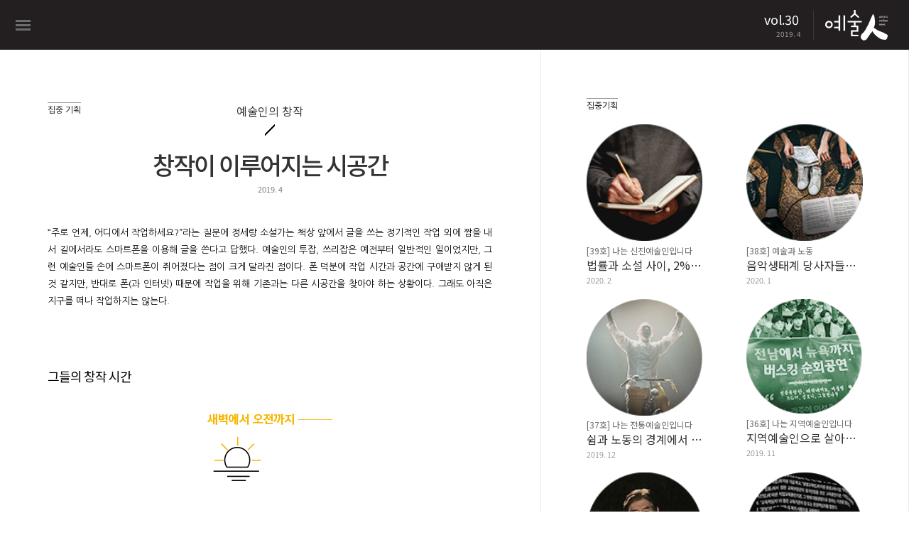

--- FILE ---
content_type: text/html; Charset=utf-8
request_url: http://news.kawf.kr/?searchVol=30&subPage=02&searchCate=03&page=6&idx=493
body_size: 16557
content:

<!doctype html>
<html lang="en">
<head>
    <meta charset="UTF-8">
	<!-- 페이스북 -->
	<meta property="og:url" content="http://news.kawf.kr/?subPage=02&searchCate=03&idx=493" />
	<meta property="og:type" content="article" />
	<meta property="og:title" content="창작이 이루어지는 시공간" />
	<meta property="og:description" content="집중 기획 예술인의 창작 창작이 이루어지는 시공간 2019. 4 “주로 언제, 어디에서 작업하세요?”라는 질문에 정세랑 소설가는 책상 앞에서 글을 쓰는 정기적인 작업 외에 짬을 내서 길에서라도 스마트폰을 이용해 글을 쓴다고 답했다. 예술인의 투잡, 쓰리잡은 예전부터 일반적인 일이었지만, 그런 예술인들 손에 스마트폰이 쥐어졌다는 점이 크게 달라진 점이다. 폰 덕분에 작업 시간과 공간에 구애받지 않게 된 것 같지만, 반대로 폰(과 인터넷) 때문에 작업을 위해 기존과는 다른 시공간을 찾아야 하는 상황이다. 그래도 아직은 지구를 떠나 작업하지는 않는다. 그들의 창작 시간 일본 작가 무라카미 하루키는 새벽 4시에 일어나 오전 9시에서 10시 정도까지 쉬지 않고 작품을 쓴다. 오후에는 조깅이나 수영을 한 다음 책을 읽거나 음악을 듣고 밤 9시에서 10 사이에 잠자리에 든다. 소설이 완성될 때까지 그는 매일, 이 일정을 반복하는 것으로 알려져 있다. 독일 작가 토마스 만은 오전 8시에 일어나 식"/>

	<meta property="og:image" content="http://news.kawf.kr/_data/webzine/req_volume/190327113424.jpg" />
	<meta name="viewport" content="width=device-width, initial-scale=1.0, maximum-scale=1.0, minimum-scale=1.0, user-scalable=no, target-densitydpi=medium-dpi" />
    <title>창작이 이루어지는 시공간 - 예술인</title>
    <!--link rel="SHORTCUT ICON" HREF="http://news.kawf.kr/favicon.ico" />
    <link rel="icon" type="image/png" href="favicon-16x16.png" sizes="16x16" /-->
    <link rel="icon" type="image/png" href="favicon-32x32.png" sizes="32x32" />
    <link rel="stylesheet" type="text/css" href="/lib/css/gnb.css">
	
	<link rel="stylesheet" type="text/css" href="/lib/css/form.css">
    <link rel="stylesheet" type="text/css" href="/lib/css/sub_style.css">
	
    <script type="text/javascript" src="http://code.jquery.com/jquery-latest.js"></script>
    <script type="text/javascript" src="http://openapi.map.naver.com/openapi/naverMap.naver?ver=2.0&amp;key=645656e403c07ea2760d38cedc0a544d"></script>
	<script>
	document.addEventListener("touchstart", function(){}, true);
	</script>
	<style>
	element:hover, element:active {
		-webkit-user-select: none;
		-webkit-touch-callout: none
	}
	</style>
     <script type="text/javascript">
		var newsletter_y = "";
        $(function(){
            selectUI();
            selUI();

            function selectUI(){
                var _select = $("select.select_style_01").html(); // 셀렉트 html
                var _val =  $("select.select_style_01 option").eq(0).text(); // 선택된 옵션 값

                // select UI 생성
                var _html = "";
                _html += "<span id='selectUI'><a href='#'>" + _val + "</a><select class='select_style_01' name='searchType' id='searchType'>" + _select + "</select></span>";
                $("select.select_style_01").parent().prepend(_html);
                $("#selectUI").next().remove();
                selectEvent();
            }


            function selectEvent(){
                $("#selectUI a").click(function(e){
                    e.preventDefault();
                    var _option =   $("select.select_style_01 option").size(); // 옵션 갯수
                    var _val =  $("select.select_style_01 option:selected").index();

                    if($(this).parent().hasClass("open")){
                        $(this).parent().removeClass("open").find("ul").remove();
                        return false;
                    }

                    // sub select UI 생성
                    var _ulhtml = "";
                    _ulhtml += "<ul>";
                    for(var i=0 ; i<_option ; i++){
                        _ulhtml += "<li>";

                        if(i == _val) _ulhtml += "<a href='' class='selected'>";
                        else _ulhtml += "<a href='"+$("select.select_style_01 option").eq(i).val() +"'>";

                        _ulhtml += $("select.select_style_01 option").eq(i).text() + "</a></li>";
                    }
                    _ulhtml += "</ul>";

                    $("#selectUI").addClass("open").append(_ulhtml);
                    ulclickEvent();
                })
            }

            function ulclickEvent(){
                $("#selectUI ul a").click(function(e){
                    e.preventDefault();
                    var _index = $(this).parent().index(); // 선택한 인덱스 값
                    var _val = $("select.select_style_01 option").eq(_index).text();
                    $("select.select_style_01 option").removeAttr("selected").eq(_index).attr("selected", "selected");
                    $("#selectUI > a").text(_val).parent().removeClass("open").find("ul").remove();
                })
            };



            function selUI(){
                var _select = $(".m_add_box select.select_style_02").html(); // 셀렉트 html
                var _val =  $(".m_add_box select.select_style_02 option").eq(0).text(); // 선택된 옵션 값

                // select UI 생성
                var _html = "";
                _html += "<span id='selUI'><a href='#'>" + _val + "</a><select class='select_style_02' name='searchType' id='searchType'>" + _select + "</select></span>";
                $(".m_add_box select.select_style_02").parent().prepend(_html);
                $("#selUI").next().remove();
                selEvent();
            }


            function selEvent(){
                $("#selUI a").click(function(e){
                    e.preventDefault();
                    var _option =   $(".m_add_box select.select_style_02 option").size(); // 옵션 갯수
                    var _val =  $(".m_add_box select.select_style_02 option:selected").index();

                    if($(this).parent().hasClass("open")){
                        $(this).parent().removeClass("open").find("ul").remove();
                        return false;
                    }

                    // sub select UI 생성
                    var _ulhtml = "";
                    _ulhtml += "<ul>";
                    for(var i=0 ; i<_option ; i++){
                        _ulhtml += "<li>";

                        if(i == _val) _ulhtml += "<a href='' class='selected'>";
                        else _ulhtml += "<a href='"+$(".m_add_box select.select_style_02 option").eq(i).val()+"'>";

                        _ulhtml += $(".m_add_box select.select_style_02 option").eq(i).text() + "</a></li>";
                    }
                    _ulhtml += "</ul>";
                    $("#selUI").addClass("open").append(_ulhtml);
                    ulclickEvent();
                })
            }

            function ulclickEvent(){
                $("#selUI ul a").click(function(e){
                    e.preventDefault();
                    var _index = $(this).parent().index(); // 선택한 인덱스 값
                    var _val = $(".m_add_box select.select_style_02 option").eq(_index).text();
                    var _val2 = $(".m_add_box select.select_style_02 option").eq(_index).val();
                    $(".m_add_box select.select_style_02 option").removeAttr("selected").eq(_index).attr("selected", "selected");
                    $("#selUI > a").text(_val).parent().removeClass("open").find("ul").remove();
					location.href=_val2;
                })
            };


			// 메인화면 뉴스레터 신청하기
			// db_letter, db_name, db_email, db_send
			$("#db_name, #db_email").on('keypress',function(event)	{
				var event_key_code = event.which
				if (event_key_code == 13)	{
					$("#db_send").click();
				}
			});

			$("#db_send").click(function()	 {
//				console.log(checkMail($("#db_name").val(), $("#db_email").val()));
				if (checkMail($("#db_name").val(), $("#db_email").val())) {
//				console.log("B");
					sendMail($("#db_name").val(), $("#db_email").val());
				}
			}).css("cursor","pointer");



			// 좌단 메뉴 뉴스레터 신청하기
			$("#tp_name, #tp_email").on('keypress',function(event)	{
				var event_key_code = event.which
				if (event_key_code == 13)	{
					$("#tp_send").click();
				}
			});

			$("#tp_send").click(function()	 {
				if (checkMail($("#tp_name").val(), $("#tp_email").val())) {
					sendMail($("#tp_name").val(), $("#tp_email").val());
				}
			}).css("cursor","pointer");

			function checkMail(vn, ve)	{
				if (vn == "")	{
					alert("이름을 입력해주세요.");
					return false;
				}
				if (ve == "")	{
					alert("이메일을 입력해주세요.");
					return false;
				}
				return true;
			}

			function sendMail(vn, ve)	 {
				$.ajax({
					type: "post",
					url: "/lib/proc/newsletter.proc.asp",
					data: {vn:escape(vn), ve:escape(ve)},
					dataType : "xml",
					success: function(data) {
						$(data).find("results").each(function()	{
							var $xmlResult = $(this);
							var result = $xmlResult.find("code").text();
							if (result == -1)	{
								alert("구독 신청이 완료되었습니다.");
								$("#db_name").val("");
								$("#db_email").val("");
								$("#tp_name").val("");
								$("#tp_email").val("");
							}	else	{
								alert($xmlResult.find("message").text());
							}
						});
					},
					error: function(xhr, status, error)	{
						alert("데이터 통신중 오류가 발생하였습니다.");
					}
				});
			}

			var thisPage = location.href;
			var thisPageVarPoint = thisPage.indexOf("#")+1
			var thisPageVar = thisPage.substr(thisPageVarPoint, thisPage.length);

			// 뉴스레터에서 넘어온 사용자
			if (thisPageVar == "join" )	{
				$(".apply_pop").fadeIn();
			}

            // 구독신청
            $(".aside .add_box li:first-child a, div.m_footer li:first-child a").click(function(){
				$(".top a").click();
                $(".apply_pop").fadeIn();
//				$(".m_gnb_wrap a.gnb").click();
            });
            $(".apply_pop a.close").click(function(){
                $(".apply_pop").fadeOut();
            });

            // 구독신청
            $("#apply_btn").click(function(){
                $(".apply_pop").fadeIn();
            });

            $(".apply_pop a.close").click(function(){
                $(".apply_pop").fadeOut();
            });

           // 모바일 메뉴

			$(document).on("click", ".m_gnb_wrap a.gnb", function(){
				$(this).addClass("close");

				$(".aside").animate({
					'left':'0'
				},200);
				$(".m_gnb_wrap").animate({
					'left':'190px'
				},200);

				$(".wrap").animate({
					'left':'190px'
				},200);
				$(".sub_wrap").animate({
					'left':'190px'
				},200);

				$("body").addClass("on");
				return false;
			});

			$(document).on("click", ".m_gnb_wrap a.gnb.close", function(){
				$(this).removeClass("close");

				$(".aside").animate({
					'left':'-190px'
				},200);
				$(".m_gnb_wrap").animate({
					'left':'0px'
				},200);
				$(".wrap").animate({
					'left':'0px'
				},200);
				$(".sub_wrap").animate({
					'left':'0px'
				},200);

				$("body").removeClass("on");
				return false;
			});

			// 맨위로
			$(".top a").click(function(){
				$("html, body, div.content").stop().animate({ scrollTop : 0 },1000);
				console.log($("body").scrollTop());
			});

		});
		// 커버 부분 리사이징
		$(window).resize(function() {
			resizeWindow();
		});
		$(window).load(function(){
			resizeWindow();
		});
		function resizeWindow()	{
			var h = $(window).height()-70;
			var w = $(window).width();
			// 0~1000
			if (w <= 1480)	{
				$(".cover").css("height",h+"px");
			}	else	{
				$(".cover").css("height","100%");
			}
		}
		// 퍼가기 기능
		function twitter(C, U)	{
			var status ="toolbar=no, location=no, directories=no, status=no, menubar=no, resizable=no, scrollbars=no, width=550, height=350, left=0, top=0";
			window.open('http://twitter.com/share?url='+encodeURIComponent(U)+'&text='+C, 'win', status);
		}
		function facebook(U)	 {
			var href="http://www.facebook.com/share.php?u="+encodeURIComponent(U);
			window.open(href,"facebook","toolbar=0, statu=0, width=680, height=300");
		}
	 </script>

<script>
var r1;	// 타이머
var r1t = true // 재생상태
var r1i = 1;	// 현재 위치한 줄번호
var r1l = 1;	// 한줄에 나올 갯수
var r1c = "";	// 배너 총 갯수
var r1s = 2000 // 속도
var r1h = 1000; //스크롤될 높이

$(document).ready(function()	{
	r1c = $("ul li.banner ul li").length;	// 배너 총 갯수
//	console.log(r1c);
	r1 = setInterval("r1change()", 0 );
	$("div.main_btn a").click(function()	{
		r1change($(this).index()+1);
	});
	$("ulul li.banner ul li").on("focusin", function()	{
		r1t = false;
		var position = Math.floor($(this).index() / r1l)
		r1i = position;
	});
	$("ul li.banner a.left").click(function() {
		if (r1t == true)	{
			clearInterval(r1);
			r1t = false;
		}
		r1change(r1i-1, "up")
		return false;
	});
	$("ul li.banner a.right").click(function() {
		if (r1t == true)	{
			clearInterval(r1);
			r1t = false;
		}
		r1change(r1i, "down")
		return false;
	});
});
function r1change(e,m) {
	clearInterval(r1);
	r1t = false;
	if (e)	{
		r1i = Number(e);
	}

	$("ul li.banner ul li").animate({
		opacity:0
	},100).css("z-index","1");
	/*
	$("ul li.banner ul li eq("+r1i+")").animate({
		opacity:1
	},700).css("z-index","5");
	*/
	if (m == "up")		{
		if (r1i == 1)	{
			/*
			$(".main_banner_ul_position ul.main_banner_ul").animate({
				left:"-"+(Math.floor((r1c / r1l) - 1)*r1h)+"px"
			},0);
			*/
			r1i = Math.ceil(r1c / r1l)+1;
			$("ul li.banner ul li:eq("+(Math.floor((r1c / r1l))-1)+")").animate({
				opacity:1
			},700).css("z-index",5000);

		}	else	{
			$("ul li.banner ul li:eq("+(r1i-2)+")").animate({
				opacity:1
			},700).css("z-index",5000);
			/*
			$(".main_banner_ul_position ul.main_banner_ul").animate({
				left:"+="+(r1h)+"px"
			},0);
			*/
			if (m != "down" && m != "up")	{
				r1i --;
			}
		}
	}	else	{
		if (Math.ceil(r1c / r1l) >= r1i)	{
			/*
			$(".main_banner_ul_position ul.main_banner_ul").animate({
				left:"-"+((r1i-1)*r1h)+"px"
			},0);
			*/
			$("ul li.banner ul li:eq("+(r1i-1)+")").animate({
				opacity:1
			},700).css("z-index",5000);
			if (Math.ceil(r1c / r1l) == r1i)			{
				r1i = 1
			}	else	{
				r1i ++;
			}

		}	else	{
			r1i = 1;
			$("ul li.banner ul li:eq("+(r1i-1)+")").animate({
				opacity:1
			},700).css("z-index",5000);
		}
	}
	if (m != "down" && m != "up")	{
		r1 = setInterval("r1change()", r1s );
		r1t = true;
	}
}
</script>

<!-- TAG 시작 -->
<script type="text/javascript">
var _BT_SITE = "log.kcisa.kr";
var _BT_LOGINSEG = "";
var _BT_DEBUG_ = "off";
document.write("<sc" + "ript type='text/java" + "scr" + "ipt' src='"   + ( document.location.protocol == "https:" ? "https://" : "http://" )   + _BT_SITE + "/tag/WebNibbler_kawf_kr.js" + "'>");
document.write("</sc" + "ript>");
</script>
<noscript>
 <img src="http://log.kcisa.kr/tag/tag.jsp?site_cd=www.kawf.kr" width="0" height="0" border="0" />
 <img src='http://gtb12.acecounter.com:8080/?uid=BH1A39936463411&je=n&' border='0' width='0' height='0' alt=''>
</noscript>
<!-- TAG 종료 -->


<!--구글 -->
<script>
  (function(i,s,o,g,r,a,m){i['GoogleAnalyticsObject']=r;i[r]=i[r]||function(){
  (i[r].q=i[r].q||[]).push(arguments)},i[r].l=1*new Date();a=s.createElement(o),
  m=s.getElementsByTagName(o)[0];a.async=1;a.src=g;m.parentNode.insertBefore(a,m)
  })(window,document,'script','//www.google-analytics.com/analytics.js','ga');

  ga('create', 'UA-75485558-1', 'auto');
  ga('send', 'pageview');

</script>

</head>
<body>

	
    <div class="sub_wrap">
	
		<div class="apply_pop">
		   <table class="pop_con">
				<tbody>
					<tr>
						<td>
								<div class="apply_box">
									<span class="theme">예술인 구독 신청</span>
									<div class="input_box">
										<a href="#" class="close">닫기</a>
										<form>
										 <fieldset>
											<legend>구독신청</legend>
											<input placeholder="이름" type="text" id="tp_name">
											<input placeholder="이메일" type="text" id="tp_email">
											<button style="cursor: pointer;" type="button" id="tp_send">구독 신청</button>
										 </fieldset>
										</form>
									</div>
								</div>
						 </td>
					</tr>
				</tbody>
			</table>
		</div>
        <div class="m_gnb_wrap">
            <a href="javascript;" class="gnb">메뉴바</a>
            <table>
                <tr>
                    <td class="num">
                        vol.30
                        <span class="day">2019. 4</span>
                    </td>
                    <td>
                            <a href="/">로고</a>
                    </td>
                </tr>
            </table>
        </div>
        <div class="aside">
            <h1>
                <a href="/?searchVol=30">예술인복지뉴스</a>
            </h1>
            <ul class="gnb">
                <li class="vol_num">
                     Vol.30
                     <span class="day">2019. 4</span>
                </li>
                <li class="gnb_area">
                    <ul class="sub_gnb">
						<!--
                        <li >
                            <a href="/?subPage=02&amp;searchCate=02">커버스토리</a>
                        </li>
                        <li  class="on">
                            <a href="/?subPage=02&amp;searchCate=03">기획</a>
                        </li>
                        <li >
                            <a href="/?subPage=02&amp;searchCate=04">인터뷰</a>
                        </li>
                        <li >
                            <a href="/?subPage=02&amp;searchCate=05">칼럼</a>
                        </li>
                        <li >
                            <a href="/?subPage=02&amp;searchCate=06">소식</a>
                        </li>
                        <li >
                            <a href="/?subPage=02&amp;searchCate=07">동향</a>
                        </li>
                        <li >
                            <a href="/?subPage=02&amp;searchCate=09">How to</a>
                        </li>
                        <li >
                            <a href="/?subPage=02&amp;searchCate=11">특집</a>
                        </li>
                        <li >
                            <a href="/?subPage=02&amp;searchCate=08">웹툰</a>
                        </li>
						-->
                        <li  class="on">
                            <a href="/?searchVol=30&amp;subPage=02&amp;searchCate=03">집중기획</a>
                        </li>
                        <li >
                            <a href="/?searchVol=30&amp;subPage=02&amp;searchCate=04">대화</a>
                        </li>
                        <li >
                            <a href="/?searchVol=30&amp;subPage=02&amp;searchCate=05">칼럼</a>
                        </li>
                        <li >
                            <a href="/?searchVol=30&amp;subPage=02&amp;searchCate=12">사업</a>
                        </li>
                        <!--li >
                            <a href="/?subPage=02&amp;searchCate=11">사색</a>
                        </li-->
                        <!--li >
                            <a href="/?subPage=02&amp;searchCate=06">소식</a>
                        </li-->
                        <li >
                            <a href="/?searchVol=30&amp;subPage=02&amp;searchCate=07">동향</a>
                        </li>
                        <!--li >
                            <a href="/?subPage=02&amp;searchCate=09">문답</a>
                        </li-->
                    </ul>
               </li>
            </ul>
            <ul class="add_box">
               <li>
                              <form method="post" action="?subPage=04&pageType=List&searchCate=99&searchType=">
                                 <ul class="search_box">
                                     <li>
                                         <input type="text" name="searchValue">
                                     </li>
                                     <li>
                                    <button type="submit" id="search_icon">검색</button>
                                     </li>
                                 </ul>
                              </form>
               </li>
                <li>
                  <a href="javascript:;" id="apply_btn">구독 신청</a>
               </li>
               <li>
                  <a href="/?subPage=03&amp;searchCate=10">예술인 소개</a>
               </li>
               <li class="issue_area">
                  <select class="select_style_01">
                    <option>지난호 보기</option>

                    <option value="/?subPage=01&searchCate=01&searchVol=70" >Vol.70 (2025. 1)</option>

                    <option value="/?subPage=01&searchCate=01&searchVol=69" >Vol.69 (2024. 11)</option>

                    <option value="/?subPage=01&searchCate=01&searchVol=68" >Vol.68 (2024. 9)</option>

                    <option value="/?subPage=01&searchCate=01&searchVol=67" >Vol.67 (2024. 7)</option>

                    <option value="/?subPage=01&searchCate=01&searchVol=66" >Vol.66 (2024. 5)</option>

                    <option value="/?subPage=01&searchCate=01&searchVol=65" >Vol.65 (2024. 1)</option>

                    <option value="/?subPage=01&searchCate=01&searchVol=64" >Vol.64 (2023. 12)</option>

                    <option value="/?subPage=01&searchCate=01&searchVol=63" >Vol.63 (2023. 11)</option>

                    <option value="/?subPage=01&searchCate=01&searchVol=62" >Vol.62 (2023. 9)</option>

                    <option value="/?subPage=01&searchCate=01&searchVol=61" >Vol.61 (2023. 7)</option>

                    <option value="/?subPage=01&searchCate=01&searchVol=60" >Vol.60 (2023. 5)</option>

                    <option value="/?subPage=01&searchCate=01&searchVol=59" >Vol.59 (2022. 12)</option>

                    <option value="/?subPage=01&searchCate=01&searchVol=58" >Vol.58 (2022. 10)</option>

                    <option value="/?subPage=01&searchCate=01&searchVol=57" >Vol.57 (2022. 8)</option>

                    <option value="/?subPage=01&searchCate=01&searchVol=56" >Vol.56 (2022. 6)</option>

                    <option value="/?subPage=01&searchCate=01&searchVol=55" >Vol.55 (2022. 4)</option>

                    <option value="/?subPage=01&searchCate=01&searchVol=54" >Vol.54 (2021. 12)</option>

                    <option value="/?subPage=01&searchCate=01&searchVol=53" >Vol.53 (2021. 10)</option>

                    <option value="/?subPage=01&searchCate=01&searchVol=52" >Vol.52 (2021. 8)</option>

                    <option value="/?subPage=01&searchCate=01&searchVol=51" >Vol.51 (2021. 6)</option>

                    <option value="/?subPage=01&searchCate=01&searchVol=50" >Vol.50 (2021. 4)</option>

                    <option value="/?subPage=01&searchCate=01&searchVol=49" >Vol.49 (2021. 1)</option>

                    <option value="/?subPage=01&searchCate=01&searchVol=48" >Vol.48 (2020. 12)</option>

                    <option value="/?subPage=01&searchCate=01&searchVol=47" >Vol.47 (2020. 11)</option>

                    <option value="/?subPage=01&searchCate=01&searchVol=46" >Vol.46 (2020. 10)</option>

                    <option value="/?subPage=01&searchCate=01&searchVol=45" >Vol.45 (2020. 9)</option>

                    <option value="/?subPage=01&searchCate=01&searchVol=44" >Vol.44 (2020. 8)</option>

                    <option value="/?subPage=01&searchCate=01&searchVol=43" >Vol.43 (2020. 7)</option>

                    <option value="/?subPage=01&searchCate=01&searchVol=42" >Vol.42 (2020. 5)</option>

                    <option value="/?subPage=01&searchCate=01&searchVol=41" >Vol.41 (2020. 4)</option>

                    <option value="/?subPage=01&searchCate=01&searchVol=40" >Vol.40 (2020. 3)</option>

                    <option value="/?subPage=01&searchCate=01&searchVol=39" >Vol.39 (2020. 2)</option>

                    <option value="/?subPage=01&searchCate=01&searchVol=38" >Vol.38 (2020. 1)</option>

                    <option value="/?subPage=01&searchCate=01&searchVol=37" >Vol.37 (2019. 12)</option>

                    <option value="/?subPage=01&searchCate=01&searchVol=36" >Vol.36 (2019. 11)</option>

                    <option value="/?subPage=01&searchCate=01&searchVol=35" >Vol.35 (2019. 10)</option>

                    <option value="/?subPage=01&searchCate=01&searchVol=34" >Vol.34 (2019. 9)</option>

                    <option value="/?subPage=01&searchCate=01&searchVol=33" >Vol.33 (2019. 8)</option>

                    <option value="/?subPage=01&searchCate=01&searchVol=32" >Vol.32 (2019. 7)</option>

                    <option value="/?subPage=01&searchCate=01&searchVol=31" >Vol.31 (2019. 6)</option>

                    <option value="/?subPage=01&searchCate=01&searchVol=30"   select="selected">Vol.30 (2019. 4)</option>

                    <option value="/?subPage=01&searchCate=01&searchVol=29" >Vol.29 (2019. 2)</option>

                    <option value="/?subPage=01&searchCate=01&searchVol=28" >Vol.28 (2018. 12)</option>

                    <option value="/?subPage=01&searchCate=01&searchVol=27" >Vol.27 (2018. 10)</option>

                    <option value="/?subPage=01&searchCate=01&searchVol=26" >Vol.26 (2018. 8)</option>

                    <option value="/?subPage=01&searchCate=01&searchVol=25" >Vol.25 (2018. 6)</option>

                    <option value="/?subPage=01&searchCate=01&searchVol=24" >Vol.24 (2018. 4)</option>

                    <option value="/?subPage=01&searchCate=01&searchVol=23" >Vol.23 (2018. 3)</option>

                    <option value="/?subPage=01&searchCate=01&searchVol=22" >Vol.22 (2018. 1)</option>

                    <option value="/?subPage=01&searchCate=01&searchVol=21" >Vol.21 (2017. 12)</option>

                    <option value="/?subPage=01&searchCate=01&searchVol=20" >Vol.20 (2017. 11)</option>

                    <option value="/?subPage=01&searchCate=01&searchVol=19" >Vol.19 (2017. 10)</option>

                    <option value="/?subPage=01&searchCate=01&searchVol=18" >Vol.18 (2017. 9)</option>

                    <option value="/?subPage=01&searchCate=01&searchVol=17" >Vol.17 (2017. 8)</option>

                    <option value="/?subPage=01&searchCate=01&searchVol=16" >Vol.16 (2017. 7)</option>

                    <option value="/?subPage=01&searchCate=01&searchVol=15" >Vol.15 (2017. 6)</option>

                    <option value="/?subPage=01&searchCate=01&searchVol=14" >Vol.14 (2017. 5)</option>

                    <option value="/?subPage=01&searchCate=01&searchVol=13" >Vol.13 (2017. 4)</option>

                    <option value="/?subPage=01&searchCate=01&searchVol=12" >Vol.12 (2017. 3)</option>

                    <option value="/?subPage=01&searchCate=01&searchVol=11" >Vol.11 (2017. 2)</option>

                    <option value="/?subPage=01&searchCate=01&searchVol=10" >Vol.10 (2017. 1)</option>

                    <option value="/?subPage=01&searchCate=01&searchVol=9" >Vol.09 (2016. 12)</option>

                    <option value="/?subPage=01&searchCate=01&searchVol=8" >Vol.08 (2016. 11)</option>

                    <option value="/?subPage=01&searchCate=01&searchVol=7" >Vol.07 (2016. 10)</option>

                    <option value="/?subPage=01&searchCate=01&searchVol=6" >Vol.06 (2016. 9)</option>

                    <option value="/?subPage=01&searchCate=01&searchVol=5" >Vol.05 (2016. 8)</option>

                    <option value="/?subPage=01&searchCate=01&searchVol=4" >Vol.04 (2016. 7)</option>

                    <option value="/?subPage=01&searchCate=01&searchVol=3" >Vol.03 (2016. 6)</option>

                    <option value="/?subPage=01&searchCate=01&searchVol=2" >Vol.02 (2016. 5)</option>

                    <option value="/?subPage=01&searchCate=01&searchVol=1" >Vol.01 (2016. 4)</option>

                  </select>
                   <a href="#" class="more">더보기</a>
               </li>
               <li class="footer">
               	<a href="http://www.kawf.kr" target="_blank">로고</a>
                    한국예술인복지재단<br />
                    03088 서울특별시 종로구 이화장길 70-15 (동숭동) 소호빌딩 1, 2층 <br />
                    전화_02-3668-0200 <br />
                    이메일_kawf@kawf.kr <br />
                    Copyright ©2016<br />
                    kawf All Rights Reserved.<br />
                    ISSN 2466-2526
               </li>
            </ul>
        </div>
		
        <div class="sub_main">
		

                <div class="content">
				<div class="theme_box">
    <span class="top_theme">집중 기획</span>
    예술인의 창작
    <h2>창작이 이루어지는 시공간</h2>
    <span class="day">2019. 4</span>
</div>

<p class="normal">
“주로 언제, 어디에서 작업하세요?”라는 질문에 정세랑 소설가는 책상 앞에서 글을 쓰는 정기적인 작업 외에 짬을 내서 길에서라도 스마트폰을 이용해 글을 쓴다고 답했다. 예술인의 투잡, 쓰리잡은 예전부터 일반적인 일이었지만, 그런 예술인들 손에 스마트폰이 쥐어졌다는 점이 크게 달라진 점이다. 폰 덕분에 작업 시간과 공간에 구애받지 않게 된 것 같지만, 반대로 폰(과 인터넷) 때문에 작업을 위해 기존과는 다른 시공간을 찾아야 하는 상황이다. 그래도 아직은 지구를 떠나 작업하지는 않는다.
</p>

<span class="b_th">그들의 창작 시간</span>
<div class="left_img">
    <ul class="img_box ">
        <li>
        <img src="/lib/images/201904_210_4_1.jpg" alt="새벽에서 오전까지">
        </li>
    </ul> 
    <div class="right_text">
    <p class="normal no_pd">
일본 작가 무라카미 하루키는 새벽 4시에 일어나 오전 9시에서 10시 정도까지 쉬지 않고 작품을 쓴다. 오후에는 조깅이나 수영을 한 다음 책을 읽거나 음악을 듣고 밤 9시에서 10 사이에 잠자리에 든다. 소설이 완성될 때까지 그는 매일, 이 일정을 반복하는 것으로 알려져 있다.
    </p>
    </div>
</div>

<div class="left_img">
    <ul class="img_box ">
        <li>
        <img src="/lib/images/201904_210_4_2.jpg" alt="오전부터 오후까지">
        </li>
    </ul>
    <div class="right_text">
    <p class="normal no_pd">
독일 작가 토마스 만은 오전 8시에 일어나 식사를 한 후 오전 9시에 서재로 들어가 문을 닫고 작업을 시작했다. 그리고 낮 12시까지 어느 누구의 방해 없이 작업을 진행하기 위해 전화를 받지 않고 가족들이 서재에 접근하지 못하게 했다고 전해진다. 그는 이런 생활을 매일 이어갔는데 일요일이나 휴가에도 예외가 없었다. 
    </p>
    </div>
</div>

<div class="left_img">
    <ul class="img_box ">
        <li>
        <img src="/lib/images/201904_210_4_3.jpg" alt="모두 잠든 후에">
        </li>
    </ul>
    <div class="right_text">
    <p class="normal no_pd">
시각예술가 리즈의 경우는 공감을 쉽게 얻을 수 있다. 그는 늦은 오후가 되기 전까지 작업을 시작하기 쉽지 않다고 말한다. 사람들이 모두 잠든 늦은 밤부터 작업을 시작하는데, 돌아다니는 사람이 없고 전화벨도 울리지 않는 시공간이 필요하기 때문이다. 밤을 기다리며 눈앞의 일을 처리하느라 바쁜 그는 육아 중인 엄마이기도 하다. 그의 작업 시간은 보통 밤 11시부터 새벽 3시까지다.
    </p>
    </div>
</div>

<div class="left_img">
    <ul class="img_box ">
        <li>
        <img src="/lib/images/201904_210_4_4.jpg" alt="언제든 하루 4시간">
        </li>
    </ul>
    <div class="right_text">
    <p class="normal no_pd">
규칙적으로 작업 시간을 뺄 수 있다면 그나마 상황은 나은 편이다. 시를 쓰고 설치작업을 주로 하는 전수오 작가는 백일 넘긴 아이를 키우면서 작업을 지속하기 위해 일주일에 최소 3일, 하루 중 4시간 작업 시간을 확보한다는, 앞의 경우와는 비교적 유연한 규칙을 세웠다. 남편과 공동육아를 하고 있으므로 그는 일주일에 3번 정도, 하루 4시간 카페와 같은 자기만의 공간에서 홀로 시를 쓰거나 아이디어를 정리한다. 결혼하고 아이를 낳은 여성 예술인에게 작업 시간의 의미는 다를 수밖에 없다. 애초에 예술에 대한 가치관을 공유할 수 있는 사람을 배우자로 만나는 게 결정적이라고 전 작가는 귀띔한다. 
    </p>
    </div>
</div>

<div class="left_img">
    <ul class="img_box ">
        <li>
        <img src="/lib/images/201904_210_4_5.jpg" alt="틈날 때마다">
        </li>
    </ul>
    <div class="right_text">
    <p class="normal no_pd">
정세랑 작가처럼 이동 중 틈날 때마다 작업하는 일은 이제 특별한 일이 아니다. 이런 변화는 창작하는 공간에도 변화를 가져왔다. 영감을 받고 발효하고 구상하는 것까지 창작 과정으로 포함한다면 다른 장르의 예술인들도 창작에 필요한 메모를 스마트폰으로 어느 때고 편하게 할 수 있게 되었다. 작업에 필요한 사진과 이미지 스케치도 스마트폰 하나면 오케이다.
    </p>
    </div>
</div>

<span class="dotted_line"></span>

<span class="b_th">그들의 창작 공간</span>

<div class="left_img">
    <ul class="img_box ">
        <li>
        <img src="/lib/images/201904_210_4_6.jpg" alt="작업실">
        </li>
    </ul>
    <div class="right_text">
    <p class="normal no_pd">
김연수 소설가에게 작업실은 혼자 있는 공간에 가깝다. 소설 집필은 진행 과정에 따라 요구되는 시간이 다른데, 일단 소설이 시작되면 그는 아무것도 안 하고 그냥 작업실에서 24시간을 보낸다고 한다. 책도 안 읽고 음악도 듣지 않고 소설이 오기를 기다리는 시간이다. 이처럼 작업실에 출퇴근하면서 직장인의 감각으로 작업을 하는 작가들이 적지 않다. 출근과 퇴근이 창작을 준비하는 어떤 의식이 되는 거다. 한편, 미술 작가들을 위한 국내외 창작 스튜디오가 늘면서 작업실의 종류와 쓰임도 다양해졌다. 스튜디오 작업실에 입주한 작가들끼리 공동 작업을 진행하기도 한다.
    </p>
    </div>
</div>

<div class="left_img">
    <ul class="img_box ">
        <li>
        <img src="/lib/images/201904_210_4_7.jpg" alt="공용 작업실, 카페">
        </li>
    </ul>
    <div class="right_text">
    <p class="normal no_pd">
카페는 예전부터 예술 문화 활동의 근거지로, 주요 예술 도시의 카페에서는 다양한 장르의 예술인들이 새 작품이 나올 때마다 모여 논쟁을 벌이기도 했다. 오스트리아 빈의 첸트럴 카페 입구에는 빈 모더니즘을 이끈 시인 페터 알테베르크(Peter Altenberg, 1859~1919)의 밀랍인형이 누구를 기다리는 듯 의자에 앉아 있다. 그는 카페 한쪽에 앉아 산문과 수필을 쓰면서 하루를 보냈다. 이렇듯 작가들의 유구한 작업 공간이었던 카페는 요즘도 여전히 작업하기 편안한 곳이다. 달라진 게 있다면, 개인이 운영하는 작은 카페는 아무래도 오래 앉아 있기가 어려워서 대부분 예술인들은 노트북이나 스마트패드 등 작업 도구를 들고 프랜차이즈 카페로 간다는 점이다.<br><br>
<img src="/lib/images/201904_210_4_10.jpg" alt="첸트럴 카페, 시인 이미지" class="full">
<span class="tail_t">첸트럴 카페, 페터 알테베르크와 그의 밀랍인형</span>
    </p>
    </div>
</div>

<div class="left_img">
    <ul class="img_box ">
        <li>
        <img src="/lib/images/201904_210_4_8.jpg" alt="장르가 된 키친테이블">
        </li>
    </ul>
    <div class="right_text">
    <p class="normal no_pd">
아이를 재우고 집안일을 마무리한 후 식탁에 앉는다. 그러고 나면 식탁은 작은 작업실이 된다. 작업실은 고사하고, 자신을 위한 책상 하나가 없는 사람의 작업 공간이다. 키친테이블 노블은 하나의 장르가 될 정도로 알려져서 일단 키친테이블을 한 공간으로 분류했지만 누군가에게 그런 공간은 화장대일 때도 있다. 아이가 젖먹이일 때는 아이가 잠든 곳 곁에 노트나 종이를 놓을 수 있는 평평한 면이 있다면 거기가 키친테이블이 된다. 버지니아 울프가 말한 ‘자기만의 방’의 현실 버전이라고 해야 할까.
    </p>
    </div>
</div>

<div class="left_img">
    <ul class="img_box ">
        <li>
        <img src="/lib/images/201904_210_4_9.jpg" alt="하늘 위에서">
        </li>
    </ul>
    <div class="right_text">
    <p class="normal no_pd">
지하철과 버스, 기차 등 교통수단은 카페만큼이나 고전적인 작업 공간이었다. 여기에 장거리 비행 중 비행기 안에서 작품을 구상하거나 글의 진도를 빼는 예술인들의 등장으로 ‘하늘 위’가 새로운 작업 공간으로 부상했다. 그들이 하늘 위, 비행기 안을 작업 공간으로 추천하는 가장 큰 이유는 인터넷 연결이 안 되기 때문이다. 누군가는 그곳을 ‘나르는 글쓰기 감옥’이라고도 했는데, 1만 피트 하늘을 시속 800km로 나는 비행기 안은 어쨌거나 먹고 자는 시간을 제외하고는, 특히 장거리 비행이라면 탈출할 수 없는, 지겹도록 생각하고 쓸 수 있는 공간임에는 틀림없다. 『백 년 동안의 고독』을 쓴 가르시아 마르케스는 비행기 안에서 원고를 퇴고했다고 전해진다. 노벨문학상을 탄 이후라면 쾌적한 비즈니스석에서 아마도.
    </p>
    </div>
</div>







				<!-- 퍼가기 시작 -->
                    <ul class="social_box">
                        <li>
                            <span>퍼가기</span>
                        </li>
                        <li class="blog">
                            <!--<a href="#">블로그</a>-->
							<span>
								<script type="text/javascript" src="http://share.naver.net/js/naver_sharebutton.js"></script>
								<script type="text/javascript">
								new ShareNaver.makeButton({"type": "c" , "title":"창작이 이루어지는 시공간"});
								</script>
							</span>
                        </li>
                        <li class="faceboox">
                            <a href="javascript:facebook('http%3A%2F%2Fnews%2Ekawf%2Ekr%2F%3FsearchVol%3D30%26subPage%3D02%26searchCate%3D03%26idx%3D493');">페이스북</a>
                        </li>
                        <li class="twitter">
                            <a href="javascript:twitter('%EC%B0%BD%EC%9E%91%EC%9D%B4+%EC%9D%B4%EB%A3%A8%EC%96%B4%EC%A7%80%EB%8A%94+%EC%8B%9C%EA%B3%B5%EA%B0%84','http://news.kawf.kr/?searchVol=30&subPage=02&searchCate=03&idx=493');">트위터</a>
                        </li>
                        <li class="top">
                            <a href="javascript:;">맨위로가기</a>
                        </li>
                    </ul>
				<!-- 퍼가기 끝 -->
				</div>



				<!-- 갤러리형 시작 -->
                <div class="thumnail">
                    <table>
                        <tbody>
                            <tr>
                                <td>   
									<span class="theme">집중기획</span>								
                                    <ul class="thumbnail_box">
									
                                        <li class="no_pd">
											
                                            <a href="/?searchVol=39&subPage=02&searchCate=03&page=6&idx=588" target="_blank"><img src="/_data/webzine/req_volume/200226161729.png" alt="[39호] 나는 신진예술인입니다 -  법률과 소설 사이, 2%의 다름 썸네일"></a>
											
                                            [39호] 나는 신진예술인입니다
                                            <p><a href="/?searchVol=39&subPage=02&searchCate=03&page=6&idx=588" target="_blank">법률과 소설 사이, 2%의 다름</a></p>
                                            <span class="day">2020. 2</span>
                                        </li>
										
                                        <li >
											
                                            <a href="/?searchVol=38&subPage=02&searchCate=03&page=6&idx=579" target="_blank"><img src="/_data/webzine/req_volume/200130173104.png" alt="[38호] 예술과 노동 -  음악생태계 당사자들의 ‘선(善)한 목소리’ 썸네일"></a>
											
                                            [38호] 예술과 노동
                                            <p><a href="/?searchVol=38&subPage=02&searchCate=03&page=6&idx=579" target="_blank">음악생태계 당사자들의 ‘선(善)한 목소리’</a></p>
                                            <span class="day">2020. 1</span>
                                        </li>
										
                                        <li class="no_pd">
											
                                            <a href="/?searchVol=37&subPage=02&searchCate=03&page=6&idx=568" target="_blank"><img src="/_data/webzine/req_volume/191226171827.png" alt="[37호] 나는 전통예술인입니다 -  쉼과 노동의 경계에서 줄타기하는 예술인 썸네일"></a>
											
                                            [37호] 나는 전통예술인입니다
                                            <p><a href="/?searchVol=37&subPage=02&searchCate=03&page=6&idx=568" target="_blank">쉼과 노동의 경계에서 줄타기하는 예술인</a></p>
                                            <span class="day">2019. 12</span>
                                        </li>
										
                                        <li >
											
                                            <a href="/?searchVol=36&subPage=02&searchCate=03&page=6&idx=556" target="_blank"><img src="/_data/webzine/req_volume/191126182515.png" alt="[36호] 나는 지역예술인입니다 -  지역예술인으로 살아남기 썸네일"></a>
											
                                            [36호] 나는 지역예술인입니다
                                            <p><a href="/?searchVol=36&subPage=02&searchCate=03&page=6&idx=556" target="_blank">지역예술인으로 살아남기</a></p>
                                            <span class="day">2019. 11</span>
                                        </li>
										
                                        <li class="no_pd">
											
                                            <a href="/?searchVol=35&subPage=02&searchCate=03&page=6&idx=544" target="_blank"><img src="/_data/webzine/req_volume/191030183547.png" alt="[35호] 나는 원로예술인입니다 -  다시 태어나도 피에로 인생 썸네일"></a>
											
                                            [35호] 나는 원로예술인입니다
                                            <p><a href="/?searchVol=35&subPage=02&searchCate=03&page=6&idx=544" target="_blank">다시 태어나도 피에로 인생</a></p>
                                            <span class="day">2019. 10</span>
                                        </li>
										
                                        <li >
											
                                            <a href="/?searchVol=34&subPage=02&searchCate=03&page=6&idx=535" target="_blank"><img src="/_data/webzine/req_volume/190924181136.png" alt="[34호] 나는 장애예술인입니다 -  '결여'를 창작의 자원으로 삼는다면, 장애인복지카드가 없어도 좋다 썸네일"></a>
											
                                            [34호] 나는 장애예술인입니다
                                            <p><a href="/?searchVol=34&subPage=02&searchCate=03&page=6&idx=535" target="_blank">'결여'를 창작의 자원으로 삼는다면, 장애인복...</a></p>
                                            <span class="day">2019. 9</span>
                                        </li>
										
                                    </ul>
                                    <div class="boardpaging">
                                            <ul>
											<!--<li class="num_prevv"><a  href="Default.asp?searchVol=30&subPage=02&searchCate=03&pageType=Webzine&idx=493&page=1">첫페이지</a></li>--><li><a  href="Default.asp?searchVol=30&subPage=02&searchCate=03&pageType=Webzine&idx=493&page=1" class="left">전페이지</a></li><li><a  href="Default.asp?searchVol=30&subPage=02&searchCate=03&pageType=Webzine&idx=493&page=6" class="active">6</a></li><li><a  href="Default.asp?searchVol=30&subPage=02&searchCate=03&pageType=Webzine&idx=493&page=7" class="num">7</a></li><li><a  href="Default.asp?searchVol=30&subPage=02&searchCate=03&pageType=Webzine&idx=493&page=8" class="num">8</a></li><li><a  href="Default.asp?searchVol=30&subPage=02&searchCate=03&pageType=Webzine&idx=493&page=9" class="num">9</a></li><li><a  href="Default.asp?searchVol=30&subPage=02&searchCate=03&pageType=Webzine&idx=493&page=10" class="num">10</a></li><li><a  href="Default.asp?searchVol=30&subPage=02&searchCate=03&pageType=Webzine&idx=493&page=11" class="right">다음페이지</a></li><!--<li class="num_nextt"><a  href="Default.asp?searchVol=30&subPage=02&searchCate=03&pageType=Webzine&idx=493&page=23">마지막페이지</a></li-->
                                              </ul>
                                     </div>
                                     </td>
                                </tr>
                             </tbody>
                    </table> 
                </div>
				<!-- 갤러리형 끝 -->
	
			<div class="m_footer">
		               <span class="m_con">
		               	<a href="http://www.kawf.kr" target="_blank">한국예술인복지재단</a>
		                	한국예술인복지재단 <br>
				03088 서울특별시 종로구 이화장길 70-15 (동숭동) 소호빌딩 1, 2층    전화_02-3668-0200    이메일_kawf@kawf.kr <br>
				Copyright ⓒ2016 kawf All Rights Reserved. ISSN 2466-2526
		                </span>
		            	<ul class="m_add_box">
		            		<li>
		            			<a href="#">구독 신청</a>
		            		</li>
		            		<li>
		            			<a href="/?subPage=03&searchCate=10">예술인복지뉴스 소개</a>
		            		</li>
		            		<li class="vol_num">
	            				<select class=" select_style_02">    		
			                    <option>지난호 보기</option>

                    <option value="/?subPage=01&searchCate=01&searchVol=70" >Vol.70 (2025. 1)</option>

                    <option value="/?subPage=01&searchCate=01&searchVol=69" >Vol.69 (2024. 11)</option>

                    <option value="/?subPage=01&searchCate=01&searchVol=68" >Vol.68 (2024. 9)</option>

                    <option value="/?subPage=01&searchCate=01&searchVol=67" >Vol.67 (2024. 7)</option>

                    <option value="/?subPage=01&searchCate=01&searchVol=66" >Vol.66 (2024. 5)</option>

                    <option value="/?subPage=01&searchCate=01&searchVol=65" >Vol.65 (2024. 1)</option>

                    <option value="/?subPage=01&searchCate=01&searchVol=64" >Vol.64 (2023. 12)</option>

                    <option value="/?subPage=01&searchCate=01&searchVol=63" >Vol.63 (2023. 11)</option>

                    <option value="/?subPage=01&searchCate=01&searchVol=62" >Vol.62 (2023. 9)</option>

                    <option value="/?subPage=01&searchCate=01&searchVol=61" >Vol.61 (2023. 7)</option>

                    <option value="/?subPage=01&searchCate=01&searchVol=60" >Vol.60 (2023. 5)</option>

                    <option value="/?subPage=01&searchCate=01&searchVol=59" >Vol.59 (2022. 12)</option>

                    <option value="/?subPage=01&searchCate=01&searchVol=58" >Vol.58 (2022. 10)</option>

                    <option value="/?subPage=01&searchCate=01&searchVol=57" >Vol.57 (2022. 8)</option>

                    <option value="/?subPage=01&searchCate=01&searchVol=56" >Vol.56 (2022. 6)</option>

                    <option value="/?subPage=01&searchCate=01&searchVol=55" >Vol.55 (2022. 4)</option>

                    <option value="/?subPage=01&searchCate=01&searchVol=54" >Vol.54 (2021. 12)</option>

                    <option value="/?subPage=01&searchCate=01&searchVol=53" >Vol.53 (2021. 10)</option>

                    <option value="/?subPage=01&searchCate=01&searchVol=52" >Vol.52 (2021. 8)</option>

                    <option value="/?subPage=01&searchCate=01&searchVol=51" >Vol.51 (2021. 6)</option>

                    <option value="/?subPage=01&searchCate=01&searchVol=50" >Vol.50 (2021. 4)</option>

                    <option value="/?subPage=01&searchCate=01&searchVol=49" >Vol.49 (2021. 1)</option>

                    <option value="/?subPage=01&searchCate=01&searchVol=48" >Vol.48 (2020. 12)</option>

                    <option value="/?subPage=01&searchCate=01&searchVol=47" >Vol.47 (2020. 11)</option>

                    <option value="/?subPage=01&searchCate=01&searchVol=46" >Vol.46 (2020. 10)</option>

                    <option value="/?subPage=01&searchCate=01&searchVol=45" >Vol.45 (2020. 9)</option>

                    <option value="/?subPage=01&searchCate=01&searchVol=44" >Vol.44 (2020. 8)</option>

                    <option value="/?subPage=01&searchCate=01&searchVol=43" >Vol.43 (2020. 7)</option>

                    <option value="/?subPage=01&searchCate=01&searchVol=42" >Vol.42 (2020. 5)</option>

                    <option value="/?subPage=01&searchCate=01&searchVol=41" >Vol.41 (2020. 4)</option>

                    <option value="/?subPage=01&searchCate=01&searchVol=40" >Vol.40 (2020. 3)</option>

                    <option value="/?subPage=01&searchCate=01&searchVol=39" >Vol.39 (2020. 2)</option>

                    <option value="/?subPage=01&searchCate=01&searchVol=38" >Vol.38 (2020. 1)</option>

                    <option value="/?subPage=01&searchCate=01&searchVol=37" >Vol.37 (2019. 12)</option>

                    <option value="/?subPage=01&searchCate=01&searchVol=36" >Vol.36 (2019. 11)</option>

                    <option value="/?subPage=01&searchCate=01&searchVol=35" >Vol.35 (2019. 10)</option>

                    <option value="/?subPage=01&searchCate=01&searchVol=34" >Vol.34 (2019. 9)</option>

                    <option value="/?subPage=01&searchCate=01&searchVol=33" >Vol.33 (2019. 8)</option>

                    <option value="/?subPage=01&searchCate=01&searchVol=32" >Vol.32 (2019. 7)</option>

                    <option value="/?subPage=01&searchCate=01&searchVol=31" >Vol.31 (2019. 6)</option>

                    <option value="/?subPage=01&searchCate=01&searchVol=30"   select="selected">Vol.30 (2019. 4)</option>

                    <option value="/?subPage=01&searchCate=01&searchVol=29" >Vol.29 (2019. 2)</option>

                    <option value="/?subPage=01&searchCate=01&searchVol=28" >Vol.28 (2018. 12)</option>

                    <option value="/?subPage=01&searchCate=01&searchVol=27" >Vol.27 (2018. 10)</option>

                    <option value="/?subPage=01&searchCate=01&searchVol=26" >Vol.26 (2018. 8)</option>

                    <option value="/?subPage=01&searchCate=01&searchVol=25" >Vol.25 (2018. 6)</option>

                    <option value="/?subPage=01&searchCate=01&searchVol=24" >Vol.24 (2018. 4)</option>

                    <option value="/?subPage=01&searchCate=01&searchVol=23" >Vol.23 (2018. 3)</option>

                    <option value="/?subPage=01&searchCate=01&searchVol=22" >Vol.22 (2018. 1)</option>

                    <option value="/?subPage=01&searchCate=01&searchVol=21" >Vol.21 (2017. 12)</option>

                    <option value="/?subPage=01&searchCate=01&searchVol=20" >Vol.20 (2017. 11)</option>

                    <option value="/?subPage=01&searchCate=01&searchVol=19" >Vol.19 (2017. 10)</option>

                    <option value="/?subPage=01&searchCate=01&searchVol=18" >Vol.18 (2017. 9)</option>

                    <option value="/?subPage=01&searchCate=01&searchVol=17" >Vol.17 (2017. 8)</option>

                    <option value="/?subPage=01&searchCate=01&searchVol=16" >Vol.16 (2017. 7)</option>

                    <option value="/?subPage=01&searchCate=01&searchVol=15" >Vol.15 (2017. 6)</option>

                    <option value="/?subPage=01&searchCate=01&searchVol=14" >Vol.14 (2017. 5)</option>

                    <option value="/?subPage=01&searchCate=01&searchVol=13" >Vol.13 (2017. 4)</option>

                    <option value="/?subPage=01&searchCate=01&searchVol=12" >Vol.12 (2017. 3)</option>

                    <option value="/?subPage=01&searchCate=01&searchVol=11" >Vol.11 (2017. 2)</option>

                    <option value="/?subPage=01&searchCate=01&searchVol=10" >Vol.10 (2017. 1)</option>

                    <option value="/?subPage=01&searchCate=01&searchVol=9" >Vol.09 (2016. 12)</option>

                    <option value="/?subPage=01&searchCate=01&searchVol=8" >Vol.08 (2016. 11)</option>

                    <option value="/?subPage=01&searchCate=01&searchVol=7" >Vol.07 (2016. 10)</option>

                    <option value="/?subPage=01&searchCate=01&searchVol=6" >Vol.06 (2016. 9)</option>

                    <option value="/?subPage=01&searchCate=01&searchVol=5" >Vol.05 (2016. 8)</option>

                    <option value="/?subPage=01&searchCate=01&searchVol=4" >Vol.04 (2016. 7)</option>

                    <option value="/?subPage=01&searchCate=01&searchVol=3" >Vol.03 (2016. 6)</option>

                    <option value="/?subPage=01&searchCate=01&searchVol=2" >Vol.02 (2016. 5)</option>

                    <option value="/?subPage=01&searchCate=01&searchVol=1" >Vol.01 (2016. 4)</option>

					        </select>
					    </li>
					</ul>
				</div>
			</div>
		</div>
	</div>
</body>
</html>